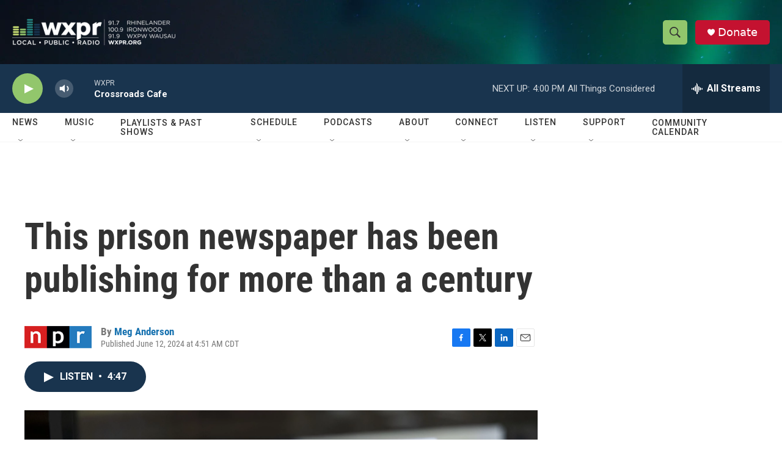

--- FILE ---
content_type: text/html; charset=utf-8
request_url: https://www.google.com/recaptcha/api2/aframe
body_size: 184
content:
<!DOCTYPE HTML><html><head><meta http-equiv="content-type" content="text/html; charset=UTF-8"></head><body><script nonce="TSIz4HWGS5_p2Kz_6U3ecA">/** Anti-fraud and anti-abuse applications only. See google.com/recaptcha */ try{var clients={'sodar':'https://pagead2.googlesyndication.com/pagead/sodar?'};window.addEventListener("message",function(a){try{if(a.source===window.parent){var b=JSON.parse(a.data);var c=clients[b['id']];if(c){var d=document.createElement('img');d.src=c+b['params']+'&rc='+(localStorage.getItem("rc::a")?sessionStorage.getItem("rc::b"):"");window.document.body.appendChild(d);sessionStorage.setItem("rc::e",parseInt(sessionStorage.getItem("rc::e")||0)+1);localStorage.setItem("rc::h",'1768939970749');}}}catch(b){}});window.parent.postMessage("_grecaptcha_ready", "*");}catch(b){}</script></body></html>